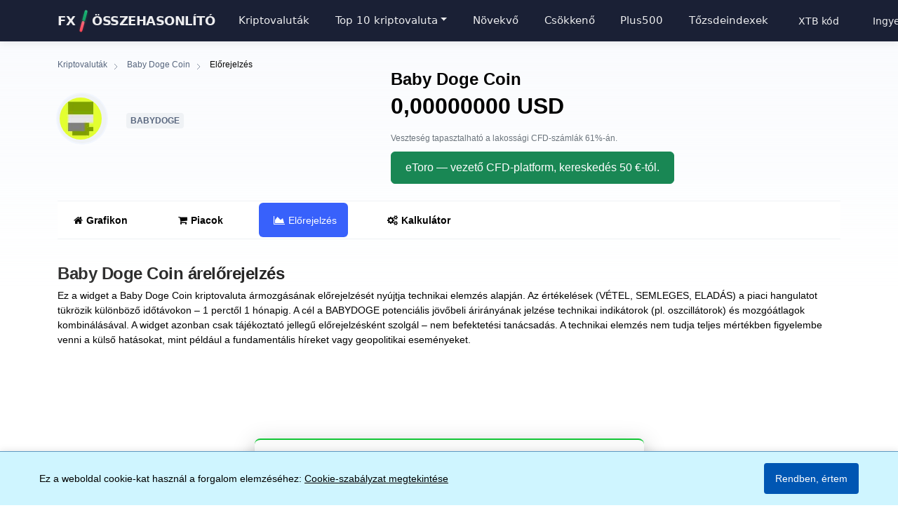

--- FILE ---
content_type: text/html; charset=utf-8
request_url: https://www.forexsrovnavac.cz/hu/kriptovaluta/baby-doge-coin/joslat
body_size: 8408
content:
<!DOCTYPE html>
<html lang="hu">
<head>
    <title>Baby Doge Coin árelőrejelzés 1 naptól 1 hónapig</title>
    <meta charset="utf-8">
    <meta name="viewport" content="width=device-width, initial-scale=1, maximum-scale=3">
    <meta http-equiv="X-UA-Compatible" content="IE=edge">
    <meta name="description" content="Baby Doge Coin árelőrejelzés technikai elemzés alapján. Widgetünk értékeli a BABYDOGE lehetséges jövőbeli irányát 1 naptól 1 hónapig terjedő időszakra vonatkozóan.">
    <meta name="robots" content="index, follow, max-image-preview:large">    <meta name="google-site-verification" content="l89qOWzX86DJpmFJuEyAAdrpNqhMePOFMZ-WYdHUYjw">
    <link rel="canonical" href="https://www.forexsrovnavac.cz/hu/kriptovaluta/baby-doge-coin/joslat">
    <meta property="og:locale" content="hu_HU">
    <meta property="og:type" content="article">
    <meta property="og:site_name" content="ForexSrovnavac.cz">
    <meta property="og:title" content="Baby Doge Coin árelőrejelzés 1 naptól 1 hónapig">
    <meta property="og:description" content="Baby Doge Coin árelőrejelzés technikai elemzés alapján. Widgetünk értékeli a BABYDOGE lehetséges jövőbeli irányát 1 naptól 1 hónapig terjedő időszakra vonatkozóan.">
    <meta property="og:image" content="https://www.forexsrovnavac.cz/assets/php/get_crypto/data/images/baby-doge-coin.png">
    <meta property="og:image:secure_url" content="https://www.forexsrovnavac.cz/assets/php/get_crypto/data/images/baby-doge-coin.png">
    <meta property="og:image:alt" content="Baby Doge Coin árelőrejelzés 1 naptól 1 hónapig">
    <meta property="og:image:type" content="image/png">
        <meta property="og:image:width" content="100">
    <meta property="og:image:height" content="100">
        <meta property="og:url" content="https://www.forexsrovnavac.cz/hu/kriptovaluta/baby-doge-coin/joslat">
        <!-- Twitter Card meta tagy -->
    <meta name="twitter:card" content="summary_large_image">
    <meta name="twitter:creator" content="@martin_krpensky">
    <meta name="twitter:title" content="Baby Doge Coin árelőrejelzés 1 naptól 1 hónapig">
    <meta name="twitter:description" content="Baby Doge Coin árelőrejelzés technikai elemzés alapján. Widgetünk értékeli a BABYDOGE lehetséges jövőbeli irányát 1 naptól 1 hónapig terjedő időszakra vonatkozóan.">
    <meta name="twitter:image" content="https://www.forexsrovnavac.cz/assets/php/get_crypto/data/images/baby-doge-coin.png">
    <meta name="twitter:image:alt" content="Baby Doge Coin árelőrejelzés 1 naptól 1 hónapig">
            <!-- Další SEO meta tagy -->
        <meta name="author" content="Martin Krpenský">
    <script src="https://code.jquery.com/jquery-3.7.1.min.js"></script>
    <link rel="stylesheet" href="/dist/css/pop.css">
    <link rel="preload" href="https://www.forexsrovnavac.cz/assets/fonts/fontawesome-webfont.woff2?v=4.7.0" as="font" type="font/woff2" crossorigin="anonymous">
<link rel="stylesheet" href="/assets/css/crypto-calculator.css?v=2.13">
<link rel="alternate" hreflang="cs" href="https://www.forexsrovnavac.cz/kurzy/baby-doge-coin/predikce">
<link rel="alternate" hreflang="sk" href="https://www.forexsrovnavac.cz/sk/kurzy-kryptomien/baby-doge-coin/predikcia">
<link rel="alternate" hreflang="en" href="https://www.forexsrovnavac.cz/en/cryptocurrencies/baby-doge-coin/prediction">
<link rel="alternate" hreflang="fr" href="https://www.forexsrovnavac.cz/fr/crypto-monnaies/baby-doge-coin/previsions">
<link rel="alternate" hreflang="de" href="https://www.forexsrovnavac.cz/de/kryptowaehrungen/baby-doge-coin/prognose">
<link rel="alternate" hreflang="pl" href="https://www.forexsrovnavac.cz/pl/kryptowaluty/baby-doge-coin/prognozy">
<link rel="alternate" hreflang="it" href="https://www.forexsrovnavac.cz/it/criptovalute/baby-doge-coin/previsioni">
<link rel="alternate" hreflang="es" href="https://www.forexsrovnavac.cz/es/criptomonedas/baby-doge-coin/prediccion">
<link rel="alternate" hreflang="hu" href="https://www.forexsrovnavac.cz/hu/kriptovaluta/baby-doge-coin/joslat">
<link rel="alternate" hreflang="ro" href="https://www.forexsrovnavac.cz/ro/criptomonede/baby-doge-coin/predictie">
<link rel="preconnect" href="https://fonts.googleapis.com">
<link rel="preconnect" href="https://fonts.gstatic.com" crossorigin>
<link rel="preconnect" href="https://cdn.jsdelivr.net">
<link rel="stylesheet" href="https://cdn.jsdelivr.net/npm/bootstrap@5.3.2/dist/css/bootstrap.min.css" integrity="sha384-T3c6CoIi6uLrA9TneNEoa7RxnatzjcDSCmG1MXxSR1GAsXEV/Dwwykc2MPK8M2HN" crossorigin="anonymous">
<link rel="stylesheet" href="/assets/css/cryptocurrencies-theme.css?v=2.13">
<link rel="stylesheet" href="/dist/css/menumain.css">
<link rel="stylesheet" href="/assets/css/font-awesome.min.css?v=2.13">
<link rel="apple-touch-icon-precomposed" sizes="144x144" href="https://www.forexsrovnavac.cz/assets/img/apple-touch-icon-144-precomposed.png">
<link rel="shortcut icon" href="/assets/img/favicon.ico" type="image/x-icon">
<script async src="https://www.googletagmanager.com/gtag/js?id=G-EQY2DNX7JQ"></script>
<script>
  window.dataLayer = window.dataLayer || [];
  function gtag(){dataLayer.push(arguments);}
  gtag('js', new Date());

  gtag('config', 'G-EQY2DNX7JQ');
</script>
<script type="application/ld+json">
{
  "@context": "https://schema.org",
  "@type": "WebSite",
  "name": "Forex Komparátor",
  "alternateName": "Forexsrovnávač",
  "url": "https://www.forexsrovnavac.cz/hu",
  "inLanguage": "hu",
  "publisher": {
    "@type": "Organization",
    "name": "Forexsrovnávač",
    "url": "https://www.forexsrovnavac.cz"
  }
}
</script>
<style>
@media (max-width: 768px) {
    #cookie-banner > div {
        flex-direction: column;
        text-align: center;
    }
    
    #cookie-banner > div > div {
        margin-right: 0;
        margin-bottom: 0.5rem;
    }
    
    #cookie-consent-button {
        width: 100%;
        max-width: 300px;
    }
}
</style>
</head>
<body>
<header><nav class="navbar navbar-expand-lg navbar-dark bg-primary fixed-top" id="top"><div class="container"><a class="navbar-brand text-white" href="/hu">FX<span class="brand-separator"></span>ÖSSZEHASONLÍTÓ</a><button class="navbar-toggler" type="button" data-bs-toggle="collapse" data-bs-target="#navbarSupportedContent" aria-controls="navbarSupportedContent" aria-expanded="false" aria-label="Toggle navigation"><span class="navbar-toggler-icon"></span></button><div class="collapse navbar-collapse" id="navbarSupportedContent"><ul class="navbar-nav me-auto mb-0 mb-lg-0" itemscope itemtype="https://schema.org/SiteNavigationElement"><li class="nav-item"><a href="/hu/kriptovaluta" class="nav-link" itemprop="url"><span class="d-none d-md-inline">Kriptovaluták</span><span class="d-inline d-md-none">Kriptovaluták</span></a></li><li class="nav-item dropdown"><a class="nav-link dropdown-toggle" href="#" role="button" data-bs-toggle="dropdown" aria-expanded="false"><span class="d-none d-md-inline">Top 10 kriptovaluta</span><span class="d-inline d-md-none">Top 10</span></a><ul class="dropdown-menu"><li><a class="dropdown-item" href="/hu/kriptovaluta/bitcoin">Bitcoin</a></li><li><a class="dropdown-item" href="/hu/kriptovaluta/ethereum">Ethereum</a></li><li><a class="dropdown-item" href="/hu/kriptovaluta/xrp">XRP</a></li><li><a class="dropdown-item" href="/hu/kriptovaluta/bnb">BNB</a></li><li><a class="dropdown-item" href="/hu/kriptovaluta/solana">Solana</a></li><li><a class="dropdown-item" href="/hu/kriptovaluta/cardano">Cardano</a></li><li><a class="dropdown-item" href="/hu/kriptovaluta/dogecoin">Dogecoin</a></li><li><a class="dropdown-item" href="/hu/kriptovaluta/tron">Tron</a></li><li><a class="dropdown-item" href="/hu/kriptovaluta/pi-network">Pi Network</a></li><li><a class="dropdown-item" href="/hu/kriptovaluta/toncoin">Toncoin</a></li><li><a class="dropdown-item" href="/hu/kriptovaluta/chainlink">Chainlink</a></li></ul></li><li class="nav-item"><a href="/hu/kriptovaluta/nyeresegek" class="nav-link" itemprop="url"><span class="d-none d-md-inline">Növekvő</span><span class="d-inline d-md-none">Növekvő</span></a></li><li class="nav-item"><a href="/hu/kriptovaluta/vesztesek" class="nav-link" itemprop="url"><span class="d-none d-md-inline">Csökkenő</span><span class="d-inline d-md-none">Csökkenő</span></a></li><li class="nav-item"><a href="/hu/plus500" class="nav-link" itemprop="url"><span class="d-none d-md-inline">Plus500</span><span class="d-inline d-md-none">Plus500</span></a></li><li class="nav-item"><a href="/hu/tozsdei-indexek-reszvenyek" class="nav-link" itemprop="url"><span class="d-none d-md-inline">Tőzsdeindexek</span><span class="d-inline d-md-none">Tőzsdeindexek</span></a></li><li><a class="dropdown-item" href="/hu/xtb-promocios-kod">XTB kód</a></li><li><a class="dropdown-item" href="/hu/reszvenyek-ingyenes-xtb">Ingyenes részvények</a></li></ul><ul class="navbar-nav ms-auto mt-auto mb-1"><li class="nav-item dropdown"><a class="nav-link dropdown-toggle d-flex align-items-center" href="#" role="button" data-bs-toggle="dropdown" aria-expanded="false"><img src="https://www.forexsrovnavac.cz/assets/img/flags/hu.png" class="flag" alt="Magyar zászló" width="20" height="15"></a><ul class="dropdown-menu dropdown-menu-end"><li><a class="dropdown-item d-flex align-items-center" href="/en/cryptocurrencies/baby-doge-coin/prediction" lang="en"><img src="https://www.forexsrovnavac.cz/assets/img/flags/en.png" alt="Angol zászló" width="20" height="15" class="flag"> English</a></li><li><a class="dropdown-item d-flex align-items-center" href="/de/kryptowaehrungen/baby-doge-coin/prognose" lang="de"><img src="https://www.forexsrovnavac.cz/assets/img/flags/de.png" alt="Német zászló" width="20" height="15" class="flag"> Deutsch</a></li><li><a class="dropdown-item d-flex align-items-center" href="/pl/kryptowaluty/baby-doge-coin/prognozy" lang="pl"><img src="https://www.forexsrovnavac.cz/assets/img/flags/pl.png" alt="Lengyel zászló" width="20" height="15" class="flag"> Polski</a></li><li><a class="dropdown-item d-flex align-items-center" href="/fr/crypto-monnaies/baby-doge-coin/previsions" lang="fr"><img src="https://www.forexsrovnavac.cz/assets/img/flags/fr.png" alt="Francia zászló" width="20" height="15" class="flag"> Français</a></li><li><a class="dropdown-item d-flex align-items-center" href="/es/criptomonedas/baby-doge-coin/prediccion" lang="es"><img src="https://www.forexsrovnavac.cz/assets/img/flags/es.png" alt="Spanyol zászló" width="20" height="15" class="flag"> Español</a></li><li><a class="dropdown-item d-flex align-items-center" href="/it/criptovalute/baby-doge-coin/previsioni" lang="it"><img src="https://www.forexsrovnavac.cz/assets/img/flags/it.png" alt="Olasz zászló" width="20" height="15" class="flag"> Italiano</a></li><li><a class="dropdown-item d-flex align-items-center" href="/sk/kurzy-kryptomien/baby-doge-coin/predikcia" lang="sk"><img src="https://www.forexsrovnavac.cz/assets/img/flags/sk.png" alt="Szlovák zászló" width="20" height="15" class="flag"> Slovensky</a></li><li><a class="dropdown-item d-flex align-items-center" href="/ro/criptomonede/baby-doge-coin/predictie" lang="ro"><img src="https://www.forexsrovnavac.cz/assets/img/flags/ro.png" class="flag" alt="Román zászló" width="20" height="15"> Română</a></li><li><a class="dropdown-item d-flex align-items-center" href="/kurzy/baby-doge-coin/predikce" lang="cs"><img src="https://www.forexsrovnavac.cz/assets/img/flags/cs.png" alt="Cseh zászló" width="20" height="15" class="flag"> Česky</a></li></ul></li></ul></div></div></nav></header>

<div class="container"><main>
        
        <nav aria-label=Breadcrumb class=crypto-breadcrumb-wrapper itemscope itemtype="https://schema.org/BreadcrumbList">
            <div itemprop=itemListElement itemscope itemtype="https://schema.org/ListItem">
                <a itemprop=item href="/hu/kriptovaluta">
                    <span itemprop=name>Kriptovaluták</span>
                </a>
                <meta itemprop=position content=1>
            </div>
                            <div itemprop=itemListElement itemscope itemtype="https://schema.org/ListItem">
                    <a itemprop=item href="/hu/kriptovaluta/baby-doge-coin">
                        <span itemprop=name>Baby Doge Coin</span>
                    </a>
                    <meta itemprop=position content=2>
                </div>
                <div itemprop=itemListElement itemscope itemtype="https://schema.org/ListItem">
                    <span itemprop=name>Előrejelzés</span>
                    <meta itemprop=position content=3>
                </div>
                    </nav>

                    <div class="row mb-4">
                <div class=col-md-5>
                    <div class="crypto-detail-name-wrapper d-flex align-items-center">
                        <div class="custom-logo-frame me-3">
                            <img src="/assets/php/get_crypto/data/images/baby-doge-coin.jpg" alt="Baby Doge Coin logo" class=rounded-circle width=90 height=90>
                        </div>
                        <div class="h2 mb-0">
                            <small class=nameSymbol>BABYDOGE</small>
                        </div>
                    </div>
                </div>
                <div class=col-md-7>
                    <div class=prediction-header-content>
                        <div class="prediction-title mb-2 fw-bold fs-4">Baby Doge Coin</div>
<div class="current-price-wrapper mb-3">
    <span id=current_price class="h2 fw-bold">
        0 USD    </span>
</div>                        <div class="risk-warning mb-2">Veszteség tapasztalható a lakossági CFD-számlák 61%-án.</div>
                        <a class="btn btn-success buy-button-prediction d-inline-block"
                           href="https://www.forexsrovnavac.cz/mag/ehnu"
                           rel=nofollow
                           target=_blank>
                           eToro — vezető CFD-platform, kereskedés 50 €-tól.                        </a>
                    </div>
                </div>
            </div>
            <div class=mt-2>
                <ul class="nav nav-pills crypto-detail-menu-nav"
                    id=coin-detail-menu
                    role=tablist>
                    <li class=nav-item role=presentation>
                        <a class="nav-link " 
                           role=tab 
                           href="/hu/kriptovaluta/baby-doge-coin">
                            <i class="fa fa-home"></i>Grafikon                        </a>
                    </li>
                    <li class=nav-item role=presentation>
                        <a class="nav-link d-none d-lg-block " 
                           role=tab
                           href="/hu/kriptovaluta/baby-doge-coin#piacok">
                            <i class="fa fa-shopping-cart"></i>Piacok                        </a>
                        <a class="nav-link d-block d-lg-none " 
                           role=tab
                           href="/hu/kriptovaluta/baby-doge-coin#piacok">
                            <i class="fa fa-shopping-cart"></i>Piacok                        </a>
                    </li>
                    <li class=nav-item role=presentation>
                        <a class="nav-link active" 
                           role=tab
                           href="/hu/kriptovaluta/baby-doge-coin/joslat">
                            <i class="fa fa-area-chart"></i>Előrejelzés                        </a>
                    </li>
                    <li class=nav-item role=presentation>
                        <a class="nav-link " 
                           role=tab
                           href="/hu/kriptovaluta/baby-doge-coin#kalkulator">
                            <i class="fa fa-cogs"></i>Kalkulátor                        </a>
                    </li>
                </ul>
            </div>
         <div class="tab-content mb-4" id=myTabContent>
                                        <div class="tab-pane fade active show"
                     id="elorejelzes"
                     role=tabpanel
                     >
                    <div id="elorejelzes-tab">
                        <div class=row><div class=col-md-12><h1>Baby Doge Coin árelőrejelzés</h1><p class=live-data-text>Ez a widget a Baby Doge Coin kriptovaluta ármozgásának előrejelzését nyújtja technikai elemzés alapján. Az értékelések (VÉTEL, SEMLEGES, ELADÁS) a piaci hangulatot tükrözik különböző időtávokon – 1 perctől 1 hónapig. A cél a BABYDOGE potenciális jövőbeli árirányának jelzése technikai indikátorok (pl. oszcillátorok) és mozgóátlagok kombinálásával. A widget azonban csak tájékoztató jellegű előrejelzésként szolgál – nem befektetési tanácsadás. A technikai elemzés nem tudja teljes mértékben figyelembe venni a külső hatásokat, mint például a fundamentális híreket vagy geopolitikai eseményeket.</p><div class=tradingview-widget-container><div class="tradingview-widget-container__widget container"></div><script src="https://s3.tradingview.com/external-embedding/embed-widget-technical-analysis.js" async> {
"interval": "1W",
"width": "100%",
"colorTheme": "light",
"isTransparent": true,
"displayMode": "multiple",
"height": "500",
"symbol": "BABYDOGEUSD",
"showIntervalTabs": true,
"locale": "en"
}</script></div></div></div><div class="row mt-4"><div class=col-md-6><div class=h6-div-header>Magyarázat</div><p class=live-data-text>Ez az eszköz 24 technikai elemzési indikátorból áll. A Baby Doge Coin esetében megjelenített jelzések matematikai modelleken alapulnak, például oszcillátorok, RSI, MACD (mozgóátlagok), amelyek a lendületet, a volatilitást és egyéb paramétereket értékelik. Az elemzés rövid távú (percek/órák) és hosszú távú (hetek/hónapok) időkeretekből származó adatokat kombinál. Ez lehetővé teszi a jövőbeli trend pontosabb becslését.</p></div><div class=col-md-6><div class=h6-div-header>Figyelmeztetés</div><p class=live-data-text>A widget csak valószínű fejlődési forgatókönyvet biztosít. A tényleges fejlődést váratlan események (szabályozás, piaci sokkok) befolyásolhatják. Még az erős jelzések (ERŐS VÉTEL/ELADÁS) sem jelentenek garanciát a sikerre. Mindig szükséges a technikai és fundamentális elemzés kombinálása. Az értékelés folyamatosan frissül, az alapértelmezett megjelenítés 1 hétre van beállítva.</p></div></div><div class="border-top border-link my-3"></div><div class=row><div class=col-md-8><h2 class="crypto-detail-graph-title mb-1 mb-md-4">Baby Doge Coin nyereség és veszteség előrejelzése</h2><p id=live-data-text>Meglepte a Baby Doge Coin kriptovaluta árának esése vagy emelkedése? Az alábbi widgeten kiszámíthatja a(z) BABYDOGE eladásából származó jelenlegi és jövőbeli nyereségét vagy veszteségét.</p><div class=prediction-calculator-wrapper><div id=crypto-detail-calculator-prediction
data-default-currency="USD"
data-locale="hu-HU"
data-copy='{"tabs":{"prediction":{"want-to-sell-now-title":"Nyeres\u00e9g vagy vesztes\u00e9g sz\u00e1m\u00edt\u00e1sa","want-to-buy-now-title":"J\u00f6v\u0151beli sz\u00e1zal\u00e9kos (%) nyeres\u00e9g vagy vesztes\u00e9g","what-price-you-buy":"V\u00e9teli \u00e1r (USD-ben)","what-price-you-want-to-invest":"Befektet\u00e9si \u00f6sszeg (USD-ben)","how-many-percent-you-want":"V\u00e1rt hozam (%):","how-many-percent-you-want-hint-under":"Vesztes\u00e9g sz\u00e1m\u00edt\u00e1s\u00e1hoz adjon meg negat\u00edv \u00e9rt\u00e9ket (pl. -15%)","what-price-you-sell":"Elad\u00e1si \u00e1r:","how-many-coins-did-you-buy":"Milyen \u00e1ron v\u00e1s\u00e1rolta a(z) <%= coinName %>-t?","how-many-coins-you-want-to-sell":"Mennyis\u00e9g \u2013 pl.: 0,01","calculate":"Sz\u00e1m\u00edt\u00e1s","Profit":"Nyeres\u00e9g \/ vesztes\u00e9g","coin-must-be-at-price":"A(z) <%= coinName %> \u00e1r\u00e1nak el kell \u00e9rnie","your-profit-2":"Nyeres\u00e9g \/ vesztes\u00e9g kezdeti befektet\u00e9s n\u00e9lk\u00fcl"}}}'
></div><script src="/dist/js/crypto-calculator.js?v=2.13"></script></div></div><div class="col-md-4 mt-4 mt-md-0"><div class=h6-div-header>Legnagyobb emelkedések</div>
   <div class="table-outer-wrapper-with-paginator">
    <div class="table-responsive">
      <table class="table table-hover cryptocurrencies-main-table">
        <thead data-v-3f3b3281="">
        <tr data-v-3f3b3281="">
          <th class="">
            Árváltozás 7 nap alatt                      </th>
          <th class="">
            Árváltozás 24 óra alatt                      </th>
                        <th class=""></th>
              <th class=""></th>
              <th class=""></th>
                  </tr>
        </thead>
        <tbody data-v-3f3b3281="">
                  <tr
            class="more-coins-row"
                      >
              <td
                class="text-danger percent-plus"
              >
                82.51 %
              </td>
              <td
                class="text-danger percent-plus"
              >
                29.01 %
              </td>
              <td>
                <a href="/hu/kriptovaluta/river">
                  <div class="coin-col-name-wrapper">
                    <div class="crypto-table-coin-logo-wrapper">
                      <img class="crypto-table-coin-logo" src="/assets/php/get_crypto/data/images/river.png"
                           alt="River (RIVER) logo" title="River"
                      >
                    </div>
                    <div class="coin-name-and-coin-symbol-wrapper">
                      <span class="coin-name">
                          River                        </span>
                      <span class="coin-symbol">
                          RIVER                      </span>
                    </div>
                  </div>
                </a>
              </td>
                                  <td></td>
                    <td></td>
                            </tr>
                      <tr
            class="more-coins-row"
                      >
              <td
                class="text-danger percent-plus"
              >
                11.83 %
              </td>
              <td
                class="text-danger percent-minus"
              >
                -4.24 %
              </td>
              <td>
                <a href="/hu/kriptovaluta/dash">
                  <div class="coin-col-name-wrapper">
                    <div class="crypto-table-coin-logo-wrapper">
                      <img class="crypto-table-coin-logo" src="/assets/php/get_crypto/data/images/dash.png"
                           alt="Dash (DASH) logo" title="Dash"
                      >
                    </div>
                    <div class="coin-name-and-coin-symbol-wrapper">
                      <span class="coin-name">
                          Dash                        </span>
                      <span class="coin-symbol">
                          DASH                      </span>
                    </div>
                  </div>
                </a>
              </td>
                                  <td></td>
                    <td></td>
                            </tr>
                      <tr
            class="more-coins-row"
                      >
              <td
                class="text-danger percent-plus"
              >
                7.14 %
              </td>
              <td
                class="text-danger percent-minus"
              >
                -5.72 %
              </td>
              <td>
                <a href="/hu/kriptovaluta/provenance-blockchain">
                  <div class="coin-col-name-wrapper">
                    <div class="crypto-table-coin-logo-wrapper">
                      <img class="crypto-table-coin-logo" src="/assets/php/get_crypto/data/images/provenance-blockchain.png"
                           alt="Provenance Blockchain (HASH) logo" title="Provenance Blockchain"
                      >
                    </div>
                    <div class="coin-name-and-coin-symbol-wrapper">
                      <span class="coin-name">
                          Provenance Blockchain                        </span>
                      <span class="coin-symbol">
                          HASH                      </span>
                    </div>
                  </div>
                </a>
              </td>
                                  <td></td>
                    <td></td>
                            </tr>
                      <tr
            class="more-coins-row"
                      >
              <td
                class="text-danger percent-plus"
              >
                5.42 %
              </td>
              <td
                class="text-danger percent-plus"
              >
                2.75 %
              </td>
              <td>
                <a href="/hu/kriptovaluta/pax-gold">
                  <div class="coin-col-name-wrapper">
                    <div class="crypto-table-coin-logo-wrapper">
                      <img class="crypto-table-coin-logo" src="/assets/php/get_crypto/data/images/pax-gold.png"
                           alt="PAX Gold (PAXG) logo" title="PAX Gold"
                      >
                    </div>
                    <div class="coin-name-and-coin-symbol-wrapper">
                      <span class="coin-name">
                          PAX Gold                        </span>
                      <span class="coin-symbol">
                          PAXG                      </span>
                    </div>
                  </div>
                </a>
              </td>
                                  <td></td>
                    <td></td>
                            </tr>
                      <tr
            class="more-coins-row"
                      >
              <td
                class="text-danger percent-plus"
              >
                5.16 %
              </td>
              <td
                class="text-danger percent-plus"
              >
                2.89 %
              </td>
              <td>
                <a href="/hu/kriptovaluta/tether-gold">
                  <div class="coin-col-name-wrapper">
                    <div class="crypto-table-coin-logo-wrapper">
                      <img class="crypto-table-coin-logo" src="/assets/php/get_crypto/data/images/tether-gold.png"
                           alt="Tether Gold (XAUT) logo" title="Tether Gold"
                      >
                    </div>
                    <div class="coin-name-and-coin-symbol-wrapper">
                      <span class="coin-name">
                          Tether Gold                        </span>
                      <span class="coin-symbol">
                          XAUT                      </span>
                    </div>
                  </div>
                </a>
              </td>
                                  <td></td>
                    <td></td>
                            </tr>
                    <tr class="more-coins-button-row">
          <td colspan="5">
                          <a class="btn btn-success"
                style="margin: 0 auto; display: block; width: fit-content;"
                href="/hu/kriptovaluta/nyeresegek"
              >
                Összes megjelenítése              </a>
                      </td>
        </tr>
        </tbody>
      </table>
    </div>
    </div>

    <div class=h6-div-header>Legnagyobb esések</div><div class=h6-div-header>
   <div class="table-outer-wrapper-with-paginator">
    <div class="table-responsive">
      <table class="table table-hover cryptocurrencies-main-table">
        <thead data-v-3f3b3281="">
        <tr data-v-3f3b3281="">
          <th class="">
            Árváltozás 7 nap alatt                      </th>
          <th class="">
            Árváltozás 24 óra alatt                      </th>
                        <th class=""></th>
              <th class=""></th>
              <th class=""></th>
                  </tr>
        </thead>
        <tbody data-v-3f3b3281="">
                  <tr
            class="more-coins-row"
                      >
              <td
                class="text-danger percent-minus"
              >
                -38.17 %
              </td>
              <td
                class="text-danger percent-plus"
              >
                3.64 %
              </td>
              <td>
                <a href="/hu/kriptovaluta/story">
                  <div class="coin-col-name-wrapper">
                    <div class="crypto-table-coin-logo-wrapper">
                      <img class="crypto-table-coin-logo" src="/assets/php/get_crypto/data/images/story.png"
                           alt="Story (IP) logo" title="Story"
                      >
                    </div>
                    <div class="coin-name-and-coin-symbol-wrapper">
                      <span class="coin-name">
                          Story                        </span>
                      <span class="coin-symbol">
                          IP                      </span>
                    </div>
                  </div>
                </a>
              </td>
                                  <td></td>
                    <td></td>
                            </tr>
                      <tr
            class="more-coins-row"
                      >
              <td
                class="text-danger percent-minus"
              >
                -31.95 %
              </td>
              <td
                class="text-danger percent-minus"
              >
                -17.74 %
              </td>
              <td>
                <a href="/hu/kriptovaluta/monero">
                  <div class="coin-col-name-wrapper">
                    <div class="crypto-table-coin-logo-wrapper">
                      <img class="crypto-table-coin-logo" src="/assets/php/get_crypto/data/images/monero.png"
                           alt="Monero (XMR) logo" title="Monero"
                      >
                    </div>
                    <div class="coin-name-and-coin-symbol-wrapper">
                      <span class="coin-name">
                          Monero                        </span>
                      <span class="coin-symbol">
                          XMR                      </span>
                    </div>
                  </div>
                </a>
              </td>
                                  <td></td>
                    <td></td>
                            </tr>
                      <tr
            class="more-coins-row"
                      >
              <td
                class="text-danger percent-minus"
              >
                -26.34 %
              </td>
              <td
                class="text-danger percent-minus"
              >
                -2.97 %
              </td>
              <td>
                <a href="/hu/kriptovaluta/ethena">
                  <div class="coin-col-name-wrapper">
                    <div class="crypto-table-coin-logo-wrapper">
                      <img class="crypto-table-coin-logo" src="/assets/php/get_crypto/data/images/ethena.png"
                           alt="Ethena (ENA) logo" title="Ethena"
                      >
                    </div>
                    <div class="coin-name-and-coin-symbol-wrapper">
                      <span class="coin-name">
                          Ethena                        </span>
                      <span class="coin-symbol">
                          ENA                      </span>
                    </div>
                  </div>
                </a>
              </td>
                                  <td></td>
                    <td></td>
                            </tr>
                      <tr
            class="more-coins-row"
                      >
              <td
                class="text-danger percent-minus"
              >
                -23.73 %
              </td>
              <td
                class="text-danger percent-minus"
              >
                -1.08 %
              </td>
              <td>
                <a href="/hu/kriptovaluta/pepe">
                  <div class="coin-col-name-wrapper">
                    <div class="crypto-table-coin-logo-wrapper">
                      <img class="crypto-table-coin-logo" src="/assets/php/get_crypto/data/images/pepe.jpeg"
                           alt="Pepe (PEPE) logo" title="Pepe"
                      >
                    </div>
                    <div class="coin-name-and-coin-symbol-wrapper">
                      <span class="coin-name">
                          Pepe                        </span>
                      <span class="coin-symbol">
                          PEPE                      </span>
                    </div>
                  </div>
                </a>
              </td>
                                  <td></td>
                    <td></td>
                            </tr>
                      <tr
            class="more-coins-row"
                      >
              <td
                class="text-danger percent-minus"
              >
                -20.81 %
              </td>
              <td
                class="text-danger percent-minus"
              >
                -0.77 %
              </td>
              <td>
                <a href="/hu/kriptovaluta/worldcoin">
                  <div class="coin-col-name-wrapper">
                    <div class="crypto-table-coin-logo-wrapper">
                      <img class="crypto-table-coin-logo" src="/assets/php/get_crypto/data/images/worldcoin.jpeg"
                           alt="Worldcoin (WLD) logo" title="Worldcoin"
                      >
                    </div>
                    <div class="coin-name-and-coin-symbol-wrapper">
                      <span class="coin-name">
                          Worldcoin                        </span>
                      <span class="coin-symbol">
                          WLD                      </span>
                    </div>
                  </div>
                </a>
              </td>
                                  <td></td>
                    <td></td>
                            </tr>
                    <tr class="more-coins-button-row">
          <td colspan="5">
                          <a class="btn btn-success"
                style="margin: 0 auto; display: block; width: fit-content;"
                href="/hu/kriptovaluta/vesztesek"
              >
                Összes megjelenítése              </a>
                      </td>
        </tr>
        </tbody>
      </table>
    </div>
    </div>

    </div></div></div>                    </div>
                </div>
            </div>
                        <input type=hidden id=crypto-coin-id value="baby-doge-coin">
            <input type=hidden id=crypto-active-currency value="USD">
            <input type=hidden id=crypto-active-currency-value value="1">
            <input type=hidden id=crypto-btc-currency-value value="1.1321467E-5">
            <input type=hidden id=crypto-active-currency-pretty value="USD">
            <script src="/assets/js/crypto-detail-price-updater.js?v=2.13"></script>
        </main></div>
  <footer class="footer mt-auto px-2 px-md-0 bg-dark">
    <div class="container">
      <div class="row">
        <div class="col-md-12">
          <div class='statement'><div class="col-md-3 col-lg-3">
                    <div class="d-flex align-items-center">
                        <div class="navbar-brand text-white me-2">
                            FX <span class="brand-separator"></span> ÖSSZEHASONLÍTÓ
                        </div>
                        <div class="text-white small">
                            © 2025
                        </div>
                    </div>
                </div>
                <div class="col-md-9 col-lg-9">
                    <div class="row menu">
<div class="col-md-12 text-end mb-3 d-flex flex-wrap justify-content-end align-items-center gap-2">
    <div class="d-flex flex-shrink-0">
        <a class="btn btn-sm btn-outline-light me-2" href="/en/terms" target="_blank">
            Feltételek
        </a>
        <a class="btn btn-sm btn-outline-light me-2" href="/en/cookies" target="_blank">
            Cookie
        </a>
        <a class="btn btn-sm btn-outline-light me-2" href="/kontakt" target="_blank">
            Kapcsolat
        </a>
    </div>
    <div class="d-flex flex-shrink-0 gap-2">
        <a href="https://www.facebook.com/forexsrovnavac.cz" target="_blank" rel="noopener" class="d-inline-flex">
            <img width="32" height="32" src="https://www.forexsrovnavac.cz/mag/wp-content/uploads/2024/04/facebook_icon-1.png" alt="Facebook" class="img-fluid">
        </a>
        <a href="https://www.linkedin.com/company/forexsrovnavac/" target="_blank" rel="noopener" class="d-inline-flex">
            <img width="32" height="32" src="https://www.forexsrovnavac.cz/mag/wp-content/uploads/2024/04/linkedin-icon.png" alt="LinkedIn" class="img-fluid">
        </a>
    </div>
</div>
                        </div>
                    <div class="col-md-12 text-start mt-1 mb-4">
                        <small class="text-white-50">
                            Ez a weboldal csak tájékoztató jellegű, nem nyújtunk befektetési tanácsadást. A forexsrovnavac.cz/hu oldalon szereplő információk a pénzügyi piacokon történő kereskedéssel kapcsolatos témák tanulmányozására szolgálnak. Felelősségi nyilatkozat: Az információk semmilyen esetben sem szolgálnak befektetési vagy kereskedelmi ajánlásként vagy befektetési lehetőségek elemzéseként, és nem is rendelkeznek ezek paramétereivel.
                        </small>
                    </div>
                </div></div>

        </div>
      </div>
    </div>
  </footer>
 <script src="https://cdn.jsdelivr.net/npm/bootstrap@5.3.2/dist/js/bootstrap.bundle.min.js" integrity="sha384-C6RzsynM9kWDrMNeT87bh95OGNyZPhcTNXj1NW7RuBCsyN/o0jlpcV8Qyq46cDfL" crossorigin="anonymous" defer></script><script src="/dist/js/menu.js"></script><script src="/dist/js/po.min.js" defer></script>
<div class="popup" style="display: none"> <div class="logo"> <div> <img src="/assets/img/etoro-logo-1.webp" alt="eToro logó" class="logo-img" width="176" height="56"> </div> </div> <div class="box"> <div id="box-button" class="box-button"> <a href="/mag/ehnu" class="custom-btn" rel="sponsored">Fektessen részvényekbe és ETF-ekbe már 50 €-tól. </a> <span class="risk-wa">A tőkéje veszélynek van kitéve.</span> </div> </div> <div class="close"> <svg viewBox="0 0 24 24"> <path fill="#000000" d="M12,2C17.53,2 22,6.47 22,12C22,17.53 17.53,22 12,22C6.47,22 2,17.53 2,12C2,6.47 6.47,2 12,2M15.59,7L12,10.59L8.41,7L7,8.41L10.59,12L7,15.59L8.41,17L12,13.41L15.59,17L17,15.59L13.41,12L17,8.41L15.59,7Z" /> </svg> </div> </div> <div class="popup-small" style="display: none"> <img src="/assets/img/etoro-logo-1.webp" alt="eToro logó" class="logo-img" width="176" height="56"> </div><div id="cookie-banner" style="position: fixed; left: 0; right: 0; bottom: 0; z-index: 9999999; opacity: 1; transition: opacity 0.3s ease; font-size: 14px; line-height: 1.5; box-shadow: 0 -1px 10px rgba(0, 0, 0, 0.1); background-color: #cff5ff; color: #000000; border-top: 1px solid #5e99c2; display: none;">
    <div style="display: flex; align-items: center; justify-content: space-between; padding: 1rem; max-width: 1200px; margin: 0 auto; flex-wrap: wrap; gap: 1rem;">
        <div style="flex: 1; margin-right: 1rem;">
            Ez a weboldal cookie-kat használ a forgalom elemzéséhez:            <a href="https://www.forexsrovnavac.cz/en/cookies" target="_blank" rel="noopener" style="color: inherit; text-decoration: underline;">
                Cookie-szabályzat megtekintése            </a>
        </div>
        <button id="cookie-consent-button" style="padding: 0.5rem 1rem; border: none; border-radius: 4px; cursor: pointer; font-weight: 500; white-space: nowrap; transition: all 0.2s ease; min-width: 44px; min-height: 44px; background-color: #0056b3; color: #ffffff;">
            Rendben, értem        </button>
    </div>
</div>
<script>
document.addEventListener('DOMContentLoaded', function() {
    setTimeout(function() {
        document.getElementById('cookie-banner').style.display = 'block';
    }, 100);
    document.getElementById('cookie-consent-button').addEventListener('click', function() {
        // Nastavit cookie
        const date = new Date();
        date.setTime(date.getTime() + (365 * 24 * 60 * 60 * 1000));
        document.cookie = "fs_cookie_consent=dismiss;expires=" + date.toUTCString() + ";path=/";
        var banner = document.getElementById('cookie-banner');
        banner.style.opacity = '0';
        setTimeout(function() {
            banner.remove();
        }, 300);
    });
});
</script>
</body>
</html>

--- FILE ---
content_type: application/javascript
request_url: https://www.forexsrovnavac.cz/dist/js/crypto-calculator.js?v=2.13
body_size: 1761
content:
class CryptoCalculator {
  constructor(options) {
    this.container = options.container || '#crypto-detail-calculator-prediction';
    this.localizations = options.copy ? JSON.parse(options.copy) : {};
    this.defaultCurrency = options.defaultCurrency || 'USD';
    this.locale = options.locale || 'cs';
    
    this.coinData = {
      name: '',
      symbol: '',
      PRICE: 0
    };
    
    this.calculatorData = {
      wantToSellPreviousPrice: 0,
      currentPriceToSellInUSD: 0,
      wantToSellPieces: 0,
      sellProfit: 0,
      sellProfitPercentage: 0,
      
      currentPriceToBuyInUSD: 0,
      wantToBuyAndThenSellPrice: 0,
      wantToEarnPercent: 0,
      coinMustBeAtPrice: 0,
      buyProfit: 0
    };
    
    this.init();
  }
  
  init() {
    this.containerElement = document.querySelector(this.container);
    if (!this.containerElement) {
      console.error('Container element not found:', this.container);
      return;
    }
    
    const queryData = JSON.parse(document.body.dataset.query || '{}');
    this.coinData.name = queryData.name || 'Bitcoin';
    this.coinData.symbol = queryData.coin || 'BTC';
    
    this.renderCalculator();
    this.attachEvents();
    this.getCoinData();
  }
  
  renderCalculator() {
    // Vytvoříme dvě kalkulačky vedle sebe pomocí Bootstrap 5 grid systému
    this.containerElement.innerHTML = `
      <div class="row g-4">
        <!-- První kalkulačka: Výpočet zisku nebo ztráty -->
        <div class="col-md-6">
          <div class="border rounded p-3 h-100">
            <div class="fw-bold mb-3">${this.getText('tabs.prediction.want-to-sell-now-title')}</div>
            
            <div class="mb-3">
              <label for="sell_previous_price" class="form-label">${this.getText('tabs.prediction.what-price-you-buy')}</label>
              <input class="form-control" id="sell_previous_price" type="number" placeholder="USD" value="0">
            </div>
            
            <div class="mb-3">
              <label for="sell_current_price" class="form-label">${this.getText('tabs.prediction.what-price-you-sell')}</label>
              <input class="form-control" id="sell_current_price" type="number" placeholder="USD" value="0">
            </div>
            
            <div class="mb-3">
              <label for="sell_pieces" class="form-label">${this.getText('tabs.prediction.how-many-coins-you-want-to-sell')}</label>
              <input class="form-control" id="sell_pieces" type="number" value="0">
            </div>
            
            <div class="mb-4">
              <button type="button" class="btn btn-primary" id="calculate_sell">
                ${this.getText('tabs.prediction.calculate')}
              </button>
            </div>
            
            <div class="mb-3">
              <label for="sell_profit" class="form-label">${this.getText('tabs.prediction.Profit')} (USD)</label>
              <input class="form-control" id="sell_profit" type="number" placeholder="USD" value="0" readonly>
            </div>
            
            <div class="mb-3">
              <label for="sell_profit_percentage" class="form-label">${this.getText('tabs.prediction.Profit')} (%)</label>
              <input class="form-control" id="sell_profit_percentage" type="number" value="0" readonly>
            </div>
          </div>
        </div>
        
        <!-- Druhá kalkulačka: Budoucí procentuální zisk nebo ztráta -->
        <div class="col-md-6">
          <div class="border rounded p-3 h-100">
            <div class="fw-bold mb-3">${this.getText('tabs.prediction.want-to-buy-now-title')}</div>
            
            <div class="mb-3">
              <label for="buy_current_price" class="form-label">${this.getText('tabs.prediction.what-price-you-buy')}</label>
              <input class="form-control" id="buy_current_price" type="number" placeholder="USD" value="0">
            </div>
            
            <div class="mb-3">
              <label for="buy_investment" class="form-label">${this.getText('tabs.prediction.what-price-you-want-to-invest')}</label>
              <input class="form-control" id="buy_investment" type="number" placeholder="USD" value="0">
            </div>
            
            <div class="mb-3">
              <label for="buy_target_percent" class="form-label">${this.getText('tabs.prediction.how-many-percent-you-want')}</label>
              <input class="form-control" id="buy_target_percent" type="number" value="0">
            </div>
            
            <div class="mb-2 text-muted small">${this.getText('tabs.prediction.how-many-percent-you-want-hint-under')}</div>
            
            <div class="mb-4">
              <button type="button" class="btn btn-primary" id="calculate_buy">
                ${this.getText('tabs.prediction.calculate')}
              </button>
            </div>
            
            <div class="mb-3">
              <label for="buy_target_price" class="form-label">${this.getText('tabs.prediction.coin-must-be-at-price')}</label>
              <input class="form-control" id="buy_target_price" type="number" placeholder="USD" value="0" readonly>
            </div>
            
            <div class="mb-3">
              <label for="buy_profit" class="form-label">${this.getText('tabs.prediction.your-profit-2')}</label>
              <input class="form-control" id="buy_profit" type="number" value="0" readonly>
            </div>
          </div>
        </div>
      </div>
    `;
  }
  
  attachEvents() {
    document.getElementById('calculate_sell').addEventListener('click', () => this.calculateSellProfits());
    document.getElementById('calculate_buy').addEventListener('click', () => this.calculateBuyProfits());
    
    document.getElementById('sell_previous_price').addEventListener('input', (e) => {
      this.calculatorData.wantToSellPreviousPrice = parseFloat(e.target.value) || 0;
    });
    
    document.getElementById('sell_current_price').addEventListener('input', (e) => {
      this.calculatorData.currentPriceToSellInUSD = parseFloat(e.target.value) || 0;
    });
    
    document.getElementById('sell_pieces').addEventListener('input', (e) => {
      this.calculatorData.wantToSellPieces = parseFloat(e.target.value) || 0;
    });
    
    document.getElementById('buy_current_price').addEventListener('input', (e) => {
      this.calculatorData.currentPriceToBuyInUSD = parseFloat(e.target.value) || 0;
    });
    
    document.getElementById('buy_investment').addEventListener('input', (e) => {
      this.calculatorData.wantToBuyAndThenSellPrice = parseFloat(e.target.value) || 0;
    });
    
    document.getElementById('buy_target_percent').addEventListener('input', (e) => {
      this.calculatorData.wantToEarnPercent = parseFloat(e.target.value) || 0;
    });
  }
  
  calculateSellProfits() {
    const purchasePrice = this.calculatorData.wantToSellPreviousPrice * this.calculatorData.wantToSellPieces;
    const sellingPrice = this.calculatorData.currentPriceToSellInUSD * this.calculatorData.wantToSellPieces;
    
    this.calculatorData.sellProfit = sellingPrice - purchasePrice;
    this.calculatorData.sellProfitPercentage = purchasePrice ? (this.calculatorData.sellProfit * 100) / purchasePrice : 0;
    
    document.getElementById('sell_profit').value = this.calculatorData.sellProfit.toFixed(2);
    document.getElementById('sell_profit_percentage').value = this.calculatorData.sellProfitPercentage.toFixed(2);
  }
  
  calculateBuyProfits() {
    const percent = parseFloat(this.calculatorData.wantToEarnPercent) / 100;
    const investment = parseFloat(this.calculatorData.wantToBuyAndThenSellPrice);
    const targetValue = investment + (percent * investment);
    
    this.calculatorData.coinMustBeAtPrice = parseFloat(this.calculatorData.currentPriceToBuyInUSD) + (parseFloat(this.calculatorData.currentPriceToBuyInUSD) * percent);
    this.calculatorData.buyProfit = targetValue - investment;
    
    document.getElementById('buy_target_price').value = this.calculatorData.coinMustBeAtPrice.toFixed(2);
    document.getElementById('buy_profit').value = this.calculatorData.buyProfit.toFixed(2);
  }
  
  getCoinData() {
    const queryData = JSON.parse(document.body.dataset.query || '{}');
    const coinId = queryData.coinId || '';
    
    if (!coinId) {
      console.warn('Coin ID not provided, using default values');
      this.initializeWithDefaultValues();
      return;
    }
    
    const apiUrl = `/assets/php/api/getCoinDetailData.php?token=lt9nVz0qC3vy8t0U--&coinId=${coinId}&q=${new Date().getTime()}`;
    
    fetch(apiUrl)
      .then(response => response.json())
      .then(data => {
        this.setCoinData(data);
      })
      .catch(error => {
        console.error('Error fetching coin data:', error);
        this.initializeWithDefaultValues();
      });
  }
  
  setCoinData(data) {
    this.coinData.PRICE = data.current_price || 0;
    
    this.calculatorData.currentPriceToSellInUSD = this.coinData.PRICE;
    this.calculatorData.currentPriceToBuyInUSD = this.coinData.PRICE;
    
    document.getElementById('sell_current_price').value = this.coinData.PRICE.toFixed(2);
    document.getElementById('buy_current_price').value = this.coinData.PRICE.toFixed(2);
  }
  
  initializeWithDefaultValues() {
    document.getElementById('sell_current_price').value = "0.00";
    document.getElementById('buy_current_price').value = "0.00";
  }
  
  getText(key, replacements = {}) {
    const keys = key.split('.');
    
    let text = this.localizations;
    for (const k of keys) {
      if (!text || !text[k]) {
        return key;
      }
      text = text[k];
    }
    
    if (typeof text !== 'string') {
      return key;
    }
    
    // Výchozí nahrazení pro coinName
    replacements = {
      ...replacements,
      coinName: this.coinData.name || 'Bitcoin'
    };
    
    let result = text;
    
    // Nahradit <%= coinName %> a podobné formáty
    result = result.replace(/<%= coinName %>/g, replacements.coinName);
    result = result.replace(/{{coinName}}/g, replacements.coinName);
    result = result.replace(/{{name}}/g, replacements.coinName);
    
    // Nahradit další proměnné ve formátu {{something}}
    for (const [placeholder, value] of Object.entries(replacements)) {
      result = result.replace(new RegExp(`{{${placeholder}}}`, 'g'), value);
    }
    
    return result;
  }
}

document.addEventListener('DOMContentLoaded', function() {
  const calculatorElement = document.getElementById('crypto-detail-calculator-prediction');
  
  if (calculatorElement) {
    const calculator = new CryptoCalculator({
      container: '#crypto-detail-calculator-prediction',
      copy: calculatorElement.dataset.copy,
      defaultCurrency: calculatorElement.dataset.defaultCurrency,
      locale: calculatorElement.dataset.locale
    });
  }
});

--- FILE ---
content_type: application/javascript
request_url: https://www.forexsrovnavac.cz/assets/js/crypto-detail-price-updater.js?v=2.13
body_size: 1011
content:
$(document).ready(function () {

  function number_format (number, decimals, dec_point, thousands_sep) {
    // Strip all characters but numerical ones.
    number = (number + '').replace(/[^0-9+\-Ee.]/g, '');
    var n = !isFinite(+number) ? 0 : +number,
      prec = !isFinite(+decimals) ? 0 : Math.abs(decimals),
      sep = (typeof thousands_sep === 'undefined') ? ',' : thousands_sep,
      dec = (typeof dec_point === 'undefined') ? '.' : dec_point,
      s = '',
      toFixedFix = function (n, prec) {
        var k = Math.pow(10, prec);
        return '' + Math.round(n * k) / k;
      };
    // Fix for IE parseFloat(0.55).toFixed(0) = 0;
    s = (prec ? toFixedFix(n, prec) : '' + Math.round(n)).split('.');
    if (s[0].length > 3) {
      s[0] = s[0].replace(/\B(?=(?:\d{3})+(?!\d))/g, sep);
    }
    if ((s[1] || '').length < prec) {
      s[1] = s[1] || '';
      s[1] += new Array(prec - s[1].length + 1).join('0');
    }
    return s.join(dec);
  };

  function setupGetCoinPropsDataEvery10seconds() {
    var setupGetCoinPropsDataEvery10secondsIntervalTime = 1000 * 60 * 10;
    getCoinPropsDataAndSet();
    window.setInterval(() => {
      getCoinPropsDataAndSet();
    }, setupGetCoinPropsDataEvery10secondsIntervalTime); // 10 minutes
  };

  function getCoinPropsDataAndSet() {
    var urlGetCurrentCoinDataMethod = 'getcoindetaildatav2.php';
    var coinId = document.getElementById('crypto-coin-id').value;
    var activeCurrency = document.getElementById('crypto-active-currency').value;
    var activeCurrencyValue = parseFloat(document.getElementById('crypto-active-currency-value').value);
    var btcCurrencyValue = parseFloat(document.getElementById('crypto-btc-currency-value').value);
    var activeCurrencyPretty = document.getElementById('crypto-active-currency-pretty').value;
    
    // Zjistit aktu�ln� jazyk
    var htmlElement = document.documentElement;
    var language = htmlElement.lang || 'en'; // Pokud lang nen� nastaveno, pou�ij 'en'
    
    // Nastaven� form�tov�n� podle jazyka
    var decimalPoint = '.';
    var thousandsSep = ',';
    if (language !== 'en') {
      decimalPoint = ',';
      thousandsSep = ' ';
    }

    $.get('/assets/php/api/' + urlGetCurrentCoinDataMethod + '?token=lt9nVz0qC3vy8t0U--' + '&coinId=' + coinId + '&q=' + (new Date).getTime(), function (result) {
      var currentCoinData = result;
      var currentPriceInUsd = currentCoinData.current_price;
      var currentPriceInActiveCurrency = parseFloat(currentPriceInUsd * activeCurrencyValue);
      
      // Form�tov�n� ceny podle jazyka
      if (currentPriceInActiveCurrency > 1.0) {
        if (currentPriceInActiveCurrency > 1000) {
          currentPriceInActiveCurrency = number_format(currentPriceInActiveCurrency, 2, decimalPoint, thousandsSep);
        }
        else {
          currentPriceInActiveCurrency = number_format(parseFloat(currentPriceInActiveCurrency.toFixed(2)), 2, decimalPoint, thousandsSep);
        }
      }
      else {
        // Pro mal� ��sla (<1) pou�ij 8 desetinn�ch m�st
        currentPriceInActiveCurrency = number_format(parseFloat(currentPriceInActiveCurrency.toFixed(8)), 8, decimalPoint, thousandsSep);
      }
      
      // Form�tov�n� BTC hodnoty
      var currentPriceInBtc = parseFloat((currentPriceInUsd * btcCurrencyValue).toFixed(8));
      var formattedPriceInBtc = number_format(currentPriceInBtc, 8, decimalPoint, thousandsSep);

      var priceChangePercentage24h = parseFloat((currentCoinData.price_change_percentage_24h).toFixed(2));
      // Form�tov�n� procent podle jazyka
      var formattedPriceChangePercentage = priceChangePercentage24h;
      if (language !== 'en') {
        formattedPriceChangePercentage = String(priceChangePercentage24h).replace('.', ',');
      }

      $('#current_price')
        .text(currentPriceInActiveCurrency + ' ' + activeCurrencyPretty);
      $('#current_price_in_btc')
        .text(formattedPriceInBtc + ' ' + 'BTC');
      $('#price_change_percentage_24h')
        .text(formattedPriceChangePercentage);
      $('#price_change_percentage_24h_2')
        .text(formattedPriceChangePercentage);


      if (currentCoinData.price_change_percentage_24h >= 0 && $('#price_change_percentage_24h_wrapper')
        .hasClass('priceTitle-percent-change-current-down')) {
        $('#price_change_percentage_24h_wrapper')
          .removeClass('priceTitle-percent-change-current-down');
        $('#price_change_percentage_24h_wrapper')
          .addClass('priceTitle-percent-change-current-up');
      }
      if (currentCoinData.price_change_percentage_24h < 0 && $('#price_change_percentage_24h_wrapper')
        .hasClass('priceTitle-percent-change-current-up')) {
        $('#price_change_percentage_24h_wrapper')
          .addClass('priceTitle-percent-change-current-down');
        $('#price_change_percentage_24h_wrapper')
          .removeClass('priceTitle-percent-change-current-up');
      }

      if (currentCoinData.price_change_percentage_24h >= 0 && $('#price_change_percentage_24h_2_wrapper')
        .hasClass('percent-minus')) {
        $('#price_change_percentage_24h_2_wrapper')
          .removeClass('percent-minus');
        $('#price_change_percentage_24h_2_wrapper')
          .addClass('percent-plus');
      }
      if (currentCoinData.price_change_percentage_24h < 0 && $('#price_change_percentage_24h_2_wrapper')
        .hasClass('percent-plus')) {
        $('#price_change_percentage_24h_2_wrapper')
          .addClass('percent-minus');
        $('#price_change_percentage_24h_2_wrapper')
          .removeClass('percent-plus');
      }
      
      // Vyvol�n� vlastn� ud�losti s aktualizovanou cenou kryptom�ny
      // Tato ud�lost informuje kalkula�ku o nov� cen�
      window.dispatchEvent(new CustomEvent('cryptoPriceUpdated', {
        detail: {
          priceUSD: currentPriceInUsd,
          data: currentCoinData
        }
      }));
    });
  };

  setupGetCoinPropsDataEvery10seconds();
});